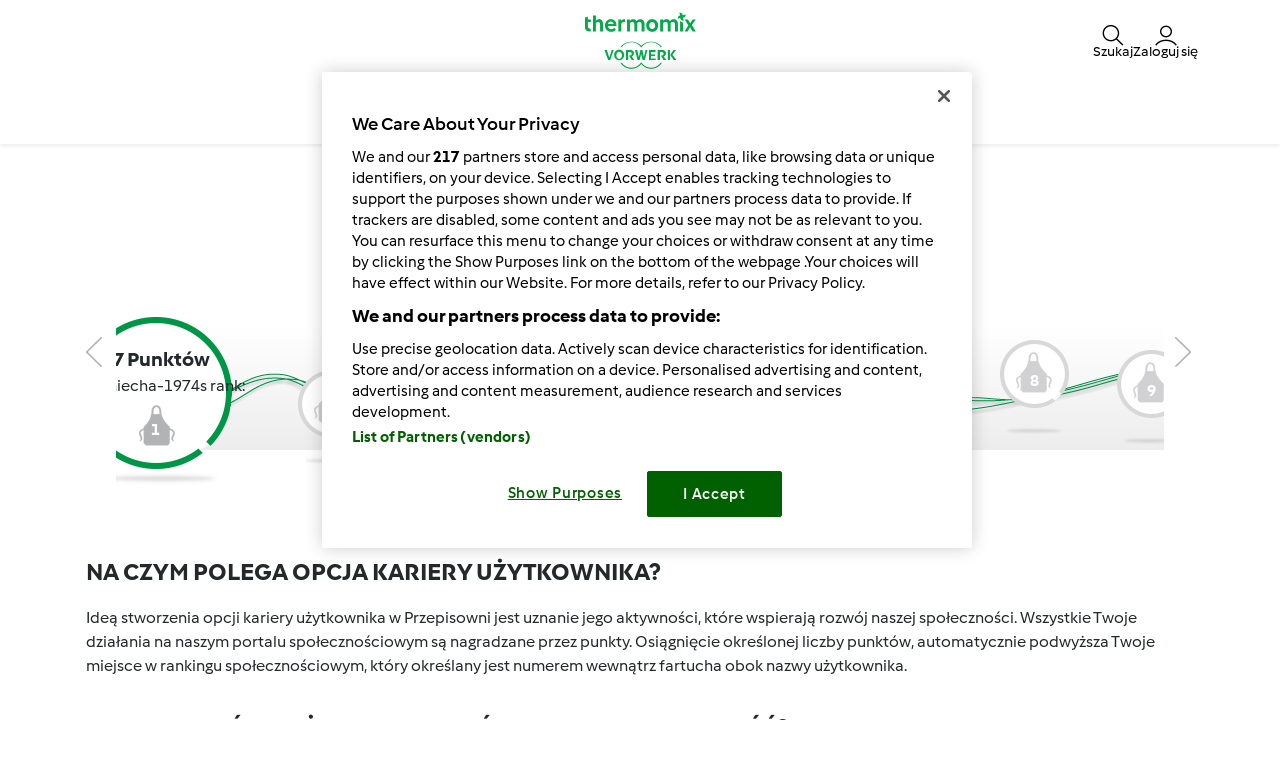

--- FILE ---
content_type: text/html; charset=UTF-8
request_url: https://www.przepisownia.pl/user/54393/career
body_size: 11059
content:
<!DOCTYPE html>
<html xmlns:fb="http://www.facebook.com/2008/fbml" xmlns:og="http://opengraphprotocol.org/schema/">
<head prefix="og: http://ogp.me/ns# fb: http://ogp.me/ns/fb# article: http://ogp.me/ns/article# video: http://ogp.me/ns/video#">
    <meta http-equiv="X-UA-Compatible" content="IE=edge,chrome=1"/>
    <meta http-equiv="Content-Type" content="text/html; charset=utf-8"/>
    <meta name="viewport" content="width=device-width, initial-scale=1.0"/>
    <meta property="fb:app_id" content="change_me"/>
                <title>AAgniecha-1974s recipeworld career</title>
                                                                <meta name="keywords" content="seo.meta_keywords" />
            <meta name="description" content="Przepisownia jest oficjalnym portalem społecznościowym Thermomix ®. Wyszukaj swoje ulubione przepisy wśród ponad 6 000 dostępnych przepisów." />
                                            <meta name="og:description" content="Przepisownia jest oficjalnym portalem społecznościowym Thermomix ®. Wyszukaj swoje ulubione przepisy wśród ponad 6 000 dostępnych przepisów." />
                <meta property="og:title" content="AAgniecha-1974s recipeworld career"/>
                <meta property="og:locale" content="pl_PL"/>
                <meta property="og:type" content="website"/>
                
            <style class="critical-css">
    .async-hide .critical-exclude {opacity: 0 !important}</style>        <link rel="preload" href="https://d36arqupdcudri.cloudfront.net/recipe-assets/build/frontend/6842.0d0b55d8.css" as="style" onload="this.rel='stylesheet'" data-turbo-track="reload">
                    <link rel="preload" href="https://d36arqupdcudri.cloudfront.net/recipe-assets/build/frontend/front_stoppage_style.c4987a2a.css" as="style" onload="this.rel='stylesheet'" data-turbo-track="reload">
            
            <script type="text/javascript">
            window.__TMRC_STATE__ = {"language":"pl","locale":"pl_PL","currentUserId":0,"rootUrl":"http:\/\/www.przepisownia.pl","tinymceCustomLanguage":"","userAuth":false,"errorLoggingBaseUrl":"https:\/\/www.przepisownia.pl\/login\/api.php"} ;
            window.__TMRC_STATE__.gtmPage = 'other';
        </script>
        <script>
            function TMRC_ready(fn) {
                if (document.readyState !== 'loading') {
                    fn();
                } else {
                    document.addEventListener('DOMContentLoaded', fn);
                }
            }
        </script>
        
        <!--[if lt IE 9]>
            <script src="https://oss.maxcdn.com/html5shiv/3.7.2/html5shiv.min.js"></script>
            <script src="https://oss.maxcdn.com/respond/1.4.2/respond.min.js"></script>
        <![endif]-->
        <link rel="icon" type="image/x-icon" href="https://d36arqupdcudri.cloudfront.net/recipe-assets/bundles/tmrcfront/favicon.ico?version=aKPwm8La"/>
        
<script type="text/javascript">
    window.dataLayer = window.dataLayer || [];
    window.dataLayer.push({
        'country': 'PL',
        'language': 'pl',
        'pageType': window.__TMRC_STATE__.gtmPage || 'other',
                'loginStatus': 'false'
            })
</script>
<!-- Google Tag Manager -->
<script>(function(w,d,s,l,i){w[l]=w[l]||[];w[l].push({'gtm.start':
            new Date().getTime(),event:'gtm.js'});var f=d.getElementsByTagName(s)[0],
        j=d.createElement(s),dl=l!='dataLayer'?'&l='+l:'';j.async=true;j.src=
        'https://www.googletagmanager.com/gtm.js?id='+i+dl;f.parentNode.insertBefore(j,f);
    })(window,document,'script','dataLayer','GTM-KG87Z8BV');</script>
<!-- End Google Tag Manager -->

            </head>
<body class="pl_PL logged-in" data-bs-theme="light">
    <noscript>
        <iframe src="https://www.googletagmanager.com/ns.html?id=GTM-KG87Z8BV" height="0" width="0" style="display:none; visibility:hidden"></iframe>
    </noscript>
    <div id="fb-root"></div>
<script type="text/javascript" async>
            window.fbAsyncInit = function () {
              FB.init({"appId":"change_me","version":"v2.4","xfbml":true,"oauth":true,"status":true,"cookie":true});
          
        };
        (function (d, s, id) {
            var js, fjs = d.getElementsByTagName(s)[0];
            if (d.getElementById(id)) {
                return;
            }
            js = d.createElement(s);
            js.id = id;
            js.src = "//connect.facebook.net/pl_PL/sdk.js";
            fjs.parentNode.insertBefore(js, fjs);
        }(document, 'script', 'facebook-jssdk'));
      </script>

    
<div id="main">
        
<script type="text/javascript">
    window.translations = window.translations || {};
    window.translations['switch_ui'] = {
        'inform_message': "Witamy na nowej wersji strony Przepisownia! Dopóki nie wprowadzimy nowego wyglądu dla wszystkich, możesz przełączać się między starym i nowym wyglądem w swoim profilu.",
        'button_close': "OK, rozumiem!",
        'button_switch': "Przełączanie na stary wygląd",
        'label_switch': "Obecnie używasz nową wersję strony.",
    };
    document.addEventListener('DOMContentLoaded', function () {
        document.querySelectorAll('nav.navbar').forEach(function (nav) {
            nav.classList.remove('d-none');
        });
    });
</script>

<nav class="navbar container-fluid justify-content-center p-0 pl_PL position-sticky top-0 z-6  d-none">
    <div class="row w-100 m-0 py-075 container flex-nowrap">
        <div class="col-4 d-flex align-items-center nav-action__left">
            <button
                class="d-lg-none btn btn-link text-white offcanvas-open d-flex flex-column justify-content-center align-items-center p-0 ms-n1"
                data-bs-toggle="offcanvas" role="button" href="#offcanvasMenu">
                <i class="icon-menu fs-3"></i>
                <span class="mt-n1 fs-9 nav-action__label d-none d-md-block">Menu</span>
            </button>
            <button
                class="d-lg-none btn btn-link text-dark offcanvas-close d-flex flex-column align-items-center justify-content-center text-capitalize d-none p-0 ms-n1"
                data-bs-dismiss="offcanvas" data-bs-target="#offcanvasMenu" aria-label="Close">
                <i class="icon-close fs-3"></i>
                <span class="mt-n1 fs-9 nav-action__label d-none d-md-block">Zamknij</span>
            </button>
        </div>
                <a href="/" class="col-4 d-flex justify-content-center app-logo align-items-center w-auto" target="_self">
                        <i class="icon-app-logo text-white"></i>
        </a>
                <div class="col-4 d-flex justify-content-end gap-4 nav-action__right">
            <div class="dropdown d-flex">
    <a class=" d-flex align-items-center justify-content-center justify-content-md-start flex-column text-white gap-2 cursor-pointer dropdown-toggle"
       data-bs-toggle="dropdown" id="nav_search" role="button" href="#" aria-expanded="false">
        <i class="icon-search fs-3"></i>
        <span class="mt-n1 fs-9 text-center nav-action__label d-none d-md-block"
              style="line-height: 1">Szukaj</span>
    </a>

    <ul class="dropdown-menu dropdown-menu-end" aria-labelledby="nav_search">
        <li><a class="dropdown-item d-flex align-items-center gap-2" href="/wyszukaj">
                <i class="icon-recipe"></i>
                Przepisy
            </a></li>
        <li>
            <a href="/wyszukaj/uzytkownikow" class="dropdown-item d-flex align-items-center gap-2"
               title="Użytkownicy">
                <i class="icon-user fs-4 fw-semibold"></i>
                Użytkownicy
            </a>
        </li>
                <li>
            <a href="/forum?fullsearch=1" class="dropdown-item d-flex align-items-center gap-2"
               title="Forum">
                <i class="icon-edit fs-4"></i>
                Forum
            </a>
        </li>
            </ul>
</div>                            <a
                    class="d-flex flex-column align-items-center text-white pe-0 me-n1 gap-2 cursor-pointer"
                    data-bs-toggle="modal" data-bs-target="#loginModal">
                    <i class="icon-user fs-3"></i>
                    <span class="mt-n1 fs-9 text-center nav-action__label d-none d-md-block" style="line-height: 1">
                        Zaloguj się
                </a>
                    </div>
    </div>

        
<div class="offcanvas offcanvas-start bg-white border-0" tabindex="-1" id="offcanvasMenu"
     aria-labelledby="offcanvasMenuLabel" data-bs-scroll="true" data-bs-backdrop="false">
    <div class="modal-header d-none pt-4">
        <div class="modal-title d-flex align-items-center ps-3">
            <i class="icon-arrow-left"></i>
            <span class="modal-title__text fw-semibold fs-3 ps-3"></span>
        </div>
    </div>
    <div class="offcanvas-body pt-1" data-group-level="1">
                        

            <ul class="nav-menu list-group active fs-3 fw-semibold" data-group-level="1">
                                    <li  class="list-group-item flex-between-middle"  data-id="front.nav.titles.recipes"
                data-analytics-event="navigation" data-analytics-navigation_level="1" data-analytics-link_text="Browse" data-analytics-navigation_section="header">
                Przepisy
                <i class="icon-arrow-right"></i>
                </li>
                                                                    <li  class="list-group-item flex-between-middle"  data-id="front.nav.titles.forum"
                data-analytics-event="navigation" data-analytics-navigation_level="1" data-analytics-link_text="Forum" data-analytics-navigation_section="header">
                Forum
                <i class="icon-arrow-right"></i>
                </li>
                                                <li  class="list-group-item flex-between-middle"  data-id="front.nav.titles.about"
                data-analytics-event="navigation" data-analytics-navigation_level="1" data-analytics-link_text="About Us" data-analytics-navigation_section="header">
                Kontakt
                <i class="icon-arrow-right"></i>
                </li>
                                                <li  class="list-group-item flex-between-middle"  data-id="front.nav.titles.help"
                data-analytics-event="navigation" data-analytics-navigation_level="1" data-analytics-link_text="Help" data-analytics-navigation_section="header">
                Pomoc
                <i class="icon-arrow-right"></i>
                </li>
                            </ul>
    

                                    

                                                <ul data-group-level="2"                 data-parent="front.nav.titles.recipes"  class="nav-menu list-group" >
                                                <li>
                        <a  class="nav-menu list-group-item"  href="/wyszukaj"                         data-analytics-event="navigation" data-analytics-navigation_level="2" data-analytics-link_text="Search recipes" data-analytics-navigation_section="header">Wyszukaj przepisy</a>
                    </li>
                                                                                            <li>
                        <a  class="nav-menu list-group-item"  href="/kategorie/"                         data-analytics-event="navigation" data-analytics-navigation_level="2" data-analytics-link_text="Categories" data-analytics-navigation_section="header">Kategorie</a>
                    </li>
                                                                <li>
                        <a  class="nav-menu list-group-item"  href="/wyszukaj?sort=created"                         data-analytics-event="navigation" data-analytics-navigation_level="2" data-analytics-link_text="Latest recipes" data-analytics-navigation_section="header">Najnowsze przepisy</a>
                    </li>
                                                                <li>
                        <a  class="nav-menu list-group-item"  href="/wyszukaj/uzytkownikow"                         data-analytics-event="navigation" data-analytics-navigation_level="2" data-analytics-link_text="Search for users" data-analytics-navigation_section="header">Wyszukaj użytkowników</a>
                    </li>
                                        </ul>
            
                                    

                
                                    

                                                <ul data-group-level="2"                 data-parent="front.nav.titles.forum"  class="nav-menu list-group" >
                                                <li>
                        <a  class="nav-menu list-group-item"  href="/forum?fullsearch=1"                         data-analytics-event="navigation" data-analytics-navigation_level="2" data-analytics-link_text="Search in forum" data-analytics-navigation_section="header">Wyszukaj na forum</a>
                    </li>
                                                                <li>
                        <a  class="nav-menu list-group-item"  href="/forum/społeczność-thermomix"                         data-analytics-event="navigation" data-analytics-navigation_level="2" data-analytics-link_text="Społeczność Thermomix" data-analytics-navigation_section="header">Społeczność Thermomix</a>
                    </li>
                                                                <li>
                        <a  class="nav-menu list-group-item"  href="/forum/thermomix-tm-31"                         data-analytics-event="navigation" data-analytics-navigation_level="2" data-analytics-link_text="Thermomix®" data-analytics-navigation_section="header">Thermomix®</a>
                    </li>
                                                                <li>
                        <a  class="nav-menu list-group-item"  href="/forum/przepisy"                         data-analytics-event="navigation" data-analytics-navigation_level="2" data-analytics-link_text="Przepisy" data-analytics-navigation_section="header">Przepisy</a>
                    </li>
                                                                <li>
                        <a  class="nav-menu list-group-item"  href="/forum/książki-kucharskie"                         data-analytics-event="navigation" data-analytics-navigation_level="2" data-analytics-link_text="Książki kucharskie" data-analytics-navigation_section="header">Książki kucharskie</a>
                    </li>
                                                                <li>
                        <a  class="nav-menu list-group-item"  href="/forum/odżywianie"                         data-analytics-event="navigation" data-analytics-navigation_level="2" data-analytics-link_text="Odżywianie" data-analytics-navigation_section="header">Odżywianie</a>
                    </li>
                                                                <li>
                        <a  class="nav-menu list-group-item"  href="/forum/wskazówki"                         data-analytics-event="navigation" data-analytics-navigation_level="2" data-analytics-link_text="Wskazówki" data-analytics-navigation_section="header">Wskazówki</a>
                    </li>
                                                                <li>
                        <a  class="nav-menu list-group-item"  href="/forum/co-możemy-dzisiaj-ugotować"                         data-analytics-event="navigation" data-analytics-navigation_level="2" data-analytics-link_text="Co możemy dzisiaj ugotować?" data-analytics-navigation_section="header">Co możemy dzisiaj ugotować?</a>
                    </li>
                                                                <li>
                        <a  class="nav-menu list-group-item"  href="/forum/współpraca-z-vorwerk-polska"                         data-analytics-event="navigation" data-analytics-navigation_level="2" data-analytics-link_text="Współpraca z Vorwerk Polska" data-analytics-navigation_section="header">Współpraca z Vorwerk Polska</a>
                    </li>
                                                                <li>
                        <a  class="nav-menu list-group-item"  href="/forum"                         data-analytics-event="navigation" data-analytics-navigation_level="2" data-analytics-link_text="Forum" data-analytics-navigation_section="header">Forum</a>
                    </li>
                                        </ul>
            
                                    

                                                <ul data-group-level="2"                 data-parent="front.nav.titles.about"  class="nav-menu list-group" >
                                                <li>
                        <a  class="nav-menu list-group-item"  href="https://www.vorwerk.com/pl/pl/c/strona-glowna/wspolpracuj-z-nami/thermomix-1"  target="_blank"                         data-analytics-event="navigation" data-analytics-navigation_level="2" data-analytics-link_text="Become a Thermomix ® Consultant" data-analytics-navigation_section="header">Współpraca z Vorwerk</a>
                    </li>
                                                                <li>
                        <a  class="nav-menu list-group-item"  href="https://www.vorwerk.com/pl/pl/c/strona-glowna/produkty/thermomix"  target="_blank"                         data-analytics-event="navigation" data-analytics-navigation_level="2" data-analytics-link_text="Get to Know Thermomix ®" data-analytics-navigation_section="header">Poznaj Thermomix ®</a>
                    </li>
                                                                <li>
                        <a  class="nav-menu list-group-item"  href="/contact"                         data-analytics-event="navigation" data-analytics-navigation_level="2" data-analytics-link_text="Contact" data-analytics-navigation_section="header">Kontakt</a>
                    </li>
                                                                <li>
                        <a  class="nav-menu list-group-item"  href="/aktualnosci"                         data-analytics-event="navigation" data-analytics-navigation_level="2" data-analytics-link_text="News" data-analytics-navigation_section="header">Aktualności</a>
                    </li>
                                        </ul>
            
                                    

                                                <ul data-group-level="2"                 data-parent="front.nav.titles.help"  class="nav-menu list-group" >
                                                <li>
                        <a  class="nav-menu list-group-item"  href="/cms/faq"                         data-analytics-event="navigation" data-analytics-navigation_level="2" data-analytics-link_text="FAQs" data-analytics-navigation_section="header">FAQs</a>
                    </li>
                                        </ul>
            
            </div>
    <div class="offcanvas-footer pb-4">
            <div class="offcanvas-footer__controls px-3">
        <button type="button" class="btn btn-primary text-white fw-semibold flex-center-middle"
                data-bs-toggle="modal"
                data-bs-target="#loginModal">
            <i class="fw-semibold icon-user text-white fs-3"></i>&nbsp;
            Zaloguj się
        </button>
        <button type="button"
                class="btn btn-outline-primary border border-primary text-primary fw-semibold border-2"
                data-bs-toggle="modal" data-bs-target="#loginModal">
            Zarejestruj się
        </button>
    </div>
    <a href="/user/password"
       class="w-100 text-primary mt-3 text-decoration-none d-inline-flex justify-content-center fw-semibold fs-5">
        Nie pamiętasz hasła?
    </a>
    </div>
</div>
<div class="d-none d-lg-flex justify-content-center align-items-center w-100 dropdown-group--desktop pb-3 pt-2">
            <div class="dropdown">
                            

                                                    <a href="" class="btn btn-outline-secondary border-0 dropdown-toggle" role="button" data-bs-toggle="dropdown"
                   aria-expanded="false" id="recipes-nav"
                    data-analytics-event="navigation" data-analytics-navigation_level="1" data-analytics-link_text="Browse" data-analytics-navigation_section="header">Przepisy</a>
                        <ul data-group-level="2" aria-labelledby="recipes-nav"                data-parent="front.nav.titles.recipes"  class="dropdown-menu px-3"  aria-labelledby="recipesList" >
                                                <li>
                        <a  class="dropdown-item"  href="/wyszukaj"                         data-analytics-event="navigation" data-analytics-navigation_level="2" data-analytics-link_text="Search recipes" data-analytics-navigation_section="header">Wyszukaj przepisy</a>
                    </li>
                                                                                            <li>
                        <a  class="dropdown-item"  href="/kategorie/"                         data-analytics-event="navigation" data-analytics-navigation_level="2" data-analytics-link_text="Categories" data-analytics-navigation_section="header">Kategorie</a>
                    </li>
                                                                <li>
                        <a  class="dropdown-item"  href="/wyszukaj?sort=created"                         data-analytics-event="navigation" data-analytics-navigation_level="2" data-analytics-link_text="Latest recipes" data-analytics-navigation_section="header">Najnowsze przepisy</a>
                    </li>
                                                                <li>
                        <a  class="dropdown-item"  href="/wyszukaj/uzytkownikow"                         data-analytics-event="navigation" data-analytics-navigation_level="2" data-analytics-link_text="Search for users" data-analytics-navigation_section="header">Wyszukaj użytkowników</a>
                    </li>
                                        </ul>
            
        </div>
            <div class="dropdown">
                            

                
        </div>
            <div class="dropdown">
                            

                                                    <a href="" class="btn btn-outline-secondary border-0 dropdown-toggle" role="button" data-bs-toggle="dropdown"
                   aria-expanded="false" id="forum-nav"
                    data-analytics-event="navigation" data-analytics-navigation_level="1" data-analytics-link_text="Forum" data-analytics-navigation_section="header">Forum</a>
                        <ul data-group-level="2" aria-labelledby="forum-nav"                data-parent="front.nav.titles.forum"  class="dropdown-menu px-3"  aria-labelledby="recipesList" >
                                                <li>
                        <a  class="dropdown-item"  href="/forum?fullsearch=1"                         data-analytics-event="navigation" data-analytics-navigation_level="2" data-analytics-link_text="Search in forum" data-analytics-navigation_section="header">Wyszukaj na forum</a>
                    </li>
                                                                <li>
                        <a  class="dropdown-item"  href="/forum/społeczność-thermomix"                         data-analytics-event="navigation" data-analytics-navigation_level="2" data-analytics-link_text="Społeczność Thermomix" data-analytics-navigation_section="header">Społeczność Thermomix</a>
                    </li>
                                                                <li>
                        <a  class="dropdown-item"  href="/forum/thermomix-tm-31"                         data-analytics-event="navigation" data-analytics-navigation_level="2" data-analytics-link_text="Thermomix®" data-analytics-navigation_section="header">Thermomix®</a>
                    </li>
                                                                <li>
                        <a  class="dropdown-item"  href="/forum/przepisy"                         data-analytics-event="navigation" data-analytics-navigation_level="2" data-analytics-link_text="Przepisy" data-analytics-navigation_section="header">Przepisy</a>
                    </li>
                                                                <li>
                        <a  class="dropdown-item"  href="/forum/książki-kucharskie"                         data-analytics-event="navigation" data-analytics-navigation_level="2" data-analytics-link_text="Książki kucharskie" data-analytics-navigation_section="header">Książki kucharskie</a>
                    </li>
                                                                <li>
                        <a  class="dropdown-item"  href="/forum/odżywianie"                         data-analytics-event="navigation" data-analytics-navigation_level="2" data-analytics-link_text="Odżywianie" data-analytics-navigation_section="header">Odżywianie</a>
                    </li>
                                                                <li>
                        <a  class="dropdown-item"  href="/forum/wskazówki"                         data-analytics-event="navigation" data-analytics-navigation_level="2" data-analytics-link_text="Wskazówki" data-analytics-navigation_section="header">Wskazówki</a>
                    </li>
                                                                <li>
                        <a  class="dropdown-item"  href="/forum/co-możemy-dzisiaj-ugotować"                         data-analytics-event="navigation" data-analytics-navigation_level="2" data-analytics-link_text="Co możemy dzisiaj ugotować?" data-analytics-navigation_section="header">Co możemy dzisiaj ugotować?</a>
                    </li>
                                                                <li>
                        <a  class="dropdown-item"  href="/forum/współpraca-z-vorwerk-polska"                         data-analytics-event="navigation" data-analytics-navigation_level="2" data-analytics-link_text="Współpraca z Vorwerk Polska" data-analytics-navigation_section="header">Współpraca z Vorwerk Polska</a>
                    </li>
                                                                <li>
                        <a  class="dropdown-item"  href="/forum"                         data-analytics-event="navigation" data-analytics-navigation_level="2" data-analytics-link_text="Forum" data-analytics-navigation_section="header">Forum</a>
                    </li>
                                        </ul>
            
        </div>
            <div class="dropdown">
                            

                                                    <a href="" class="btn btn-outline-secondary border-0 dropdown-toggle" role="button" data-bs-toggle="dropdown"
                   aria-expanded="false" id="about_us-nav"
                    data-analytics-event="navigation" data-analytics-navigation_level="1" data-analytics-link_text="About Us" data-analytics-navigation_section="header">Kontakt</a>
                        <ul data-group-level="2" aria-labelledby="about_us-nav"                data-parent="front.nav.titles.about"  class="dropdown-menu px-3"  aria-labelledby="recipesList" >
                                                <li>
                        <a  class="dropdown-item"  href="https://www.vorwerk.com/pl/pl/c/strona-glowna/wspolpracuj-z-nami/thermomix-1"  target="_blank"                         data-analytics-event="navigation" data-analytics-navigation_level="2" data-analytics-link_text="Become a Thermomix ® Consultant" data-analytics-navigation_section="header">Współpraca z Vorwerk</a>
                    </li>
                                                                <li>
                        <a  class="dropdown-item"  href="https://www.vorwerk.com/pl/pl/c/strona-glowna/produkty/thermomix"  target="_blank"                         data-analytics-event="navigation" data-analytics-navigation_level="2" data-analytics-link_text="Get to Know Thermomix ®" data-analytics-navigation_section="header">Poznaj Thermomix ®</a>
                    </li>
                                                                <li>
                        <a  class="dropdown-item"  href="/contact"                         data-analytics-event="navigation" data-analytics-navigation_level="2" data-analytics-link_text="Contact" data-analytics-navigation_section="header">Kontakt</a>
                    </li>
                                                                <li>
                        <a  class="dropdown-item"  href="/aktualnosci"                         data-analytics-event="navigation" data-analytics-navigation_level="2" data-analytics-link_text="News" data-analytics-navigation_section="header">Aktualności</a>
                    </li>
                                        </ul>
            
        </div>
            <div class="dropdown">
                            

                                                    <a href="" class="btn btn-outline-secondary border-0 dropdown-toggle" role="button" data-bs-toggle="dropdown"
                   aria-expanded="false" id="help-nav"
                    data-analytics-event="navigation" data-analytics-navigation_level="1" data-analytics-link_text="Help" data-analytics-navigation_section="header">Pomoc</a>
                        <ul data-group-level="2" aria-labelledby="help-nav"                data-parent="front.nav.titles.help"  class="dropdown-menu px-3"  aria-labelledby="recipesList" >
                                                <li>
                        <a  class="dropdown-item"  href="/cms/faq"                         data-analytics-event="navigation" data-analytics-navigation_level="2" data-analytics-link_text="FAQs" data-analytics-navigation_section="header">FAQs</a>
                    </li>
                                        </ul>
            
        </div>
    </div>
</nav>

    <div class="modal fade" id="loginModal" aria-labelledby="loginModal" aria-hidden="true">
        <div class="modal-dialog modal-fullscreen">
            <div class="modal-header bg-white">
                <h3>Zaloguj się</h3>
                <button type="button" class="btn-close" data-bs-dismiss="modal" aria-label="Close"></button>
            </div>
            <div class="modal-content position-relative">
                <div class="modal-body">
                    <div class="container d-flex justify-content-center">
    <form id="tmrc_login_form" class="d-flex flex-column align-items-center gap-2 col-lg-6 "
          action="/auth?action=login" method="post"
          name="tmrc_user_login">
        <div class="input-group fw-normal d-flex flex-column">
            <label for="loginUsername">
                Nazwa użytkownika lub adres e-mail
                <input
                        id="loginUsername"
                        name="login[loginname]"
                        placeholder="Nazwa użytkownika"
                        class="form-control"
                >
            </label>
        </div>
        <div class="input-group fw-normal d-flex flex-column">
            <label for="loginPassword">
                Hasło
                <input
                        type="password"
                        id="loginPassword"
                        name="login[password]"
                        placeholder="Hasło"
                        class="form-control"
                >
            </label>
        </div>
        <div class="input-group fw-normal d-flex flex-column">
            <label for="loginRemember" class="form-item">
                <input class="form-check-input" type="checkbox" id="loginRemember">
                <span class="form-check-label">Nie wylogowuj mnie</span>
            </label>
        </div>
        <div class="d-flex gap-2 justify-content-center">
            <button type="submit" class="btn btn-primary btn-login align-self-center text-white">Zaloguj się</button>
        </div>
        <div class="d-flex flex-column">
            <a class="text-primary" href="/user/password/">Nie pamiętasz hasła?</a>
            <div class="d-inline-flex fs-6" data-bs-dismiss="modal" aria-label="Close">
                Nie masz konta? Rejestracja nowych użytkowników jest obecnie niemożliwa. Sprawdzamy wewnętrznie, kiedy będziemy mogli ponownie udostępnić tę funkcję, i prosimy o cierpliwość.
            </div>
        </div>

            </form>
</div>

                </div>
            </div>
        </div>
    </div>


            <article class="main ">
            <section class="detail-content container py-200 py-md-400">
        <div class="row">
    <div class="col-xs-12">
        <div class="view-recipe">
            <section class="career-view">
                <div class="content">
                    <div class="padding-container">
                        <a class="path-moving rewind"></a>
                        <a class="path-moving forward"></a>
                        <div class="my-career" id="pathView">
                            <div id="movingView" class="my-career-path">
                                <div class="graph-img">
                                    <img src="https://d36arqupdcudri.cloudfront.net/recipe-assets/bundles/tmrcfront/newlayout/images/career/bg-info-graph-lines.png?version=aKPwm8La" alt="" />
                                </div>
                                <ul class="icons-list">
                                                                            <li id="careerPathLevel-1" class="active">
                                            <div>
                                                                                                    <div class="active-level">
                                                        <div class="current-point">17 Punktów</div>
                                                        <div class="label-rank text-center">AAgniecha-1974s rank:</div>
                                                        <div class="current-level">1</div>
                                                    </div>
                                                                                            </div>
                                        </li>
                                                                            <li id="careerPathLevel-2" >
                                            <div>
                                                                                                    <span data-bs-toggle="tooltip" data-bs-custom-class="fs-6 fw-bold"
                                                          title="25 Punktów">
                                                2
                                            </span>
                                                                                            </div>
                                        </li>
                                                                            <li id="careerPathLevel-3" >
                                            <div>
                                                                                                    <span data-bs-toggle="tooltip" data-bs-custom-class="fs-6 fw-bold"
                                                          title="50 Punktów">
                                                3
                                            </span>
                                                                                            </div>
                                        </li>
                                                                            <li id="careerPathLevel-4" >
                                            <div>
                                                                                                    <span data-bs-toggle="tooltip" data-bs-custom-class="fs-6 fw-bold"
                                                          title="100 Punktów">
                                                4
                                            </span>
                                                                                            </div>
                                        </li>
                                                                            <li id="careerPathLevel-5" >
                                            <div>
                                                                                                    <span data-bs-toggle="tooltip" data-bs-custom-class="fs-6 fw-bold"
                                                          title="200 Punktów">
                                                5
                                            </span>
                                                                                            </div>
                                        </li>
                                                                            <li id="careerPathLevel-6" >
                                            <div>
                                                                                                    <span data-bs-toggle="tooltip" data-bs-custom-class="fs-6 fw-bold"
                                                          title="400 Punktów">
                                                6
                                            </span>
                                                                                            </div>
                                        </li>
                                                                            <li id="careerPathLevel-7" >
                                            <div>
                                                                                                    <span data-bs-toggle="tooltip" data-bs-custom-class="fs-6 fw-bold"
                                                          title="800 Punktów">
                                                7
                                            </span>
                                                                                            </div>
                                        </li>
                                                                            <li id="careerPathLevel-8" >
                                            <div>
                                                                                                    <span data-bs-toggle="tooltip" data-bs-custom-class="fs-6 fw-bold"
                                                          title="1.600 Punktów">
                                                8
                                            </span>
                                                                                            </div>
                                        </li>
                                                                            <li id="careerPathLevel-9" >
                                            <div>
                                                                                                    <span data-bs-toggle="tooltip" data-bs-custom-class="fs-6 fw-bold"
                                                          title="3.200 Punktów">
                                                9
                                            </span>
                                                                                            </div>
                                        </li>
                                                                    </ul>
                            </div>
                        </div>
                    </div>
                    <div class="my-career-description">
                        <h4 class="t-u">NA CZYM POLEGA OPCJA KARIERY UŻYTKOWNIKA?</h4> <p>
   Ideą stworzenia opcji kariery użytkownika w Przepisowni jest uznanie jego aktywności, które wspierają rozwój naszej społeczności. Wszystkie Twoje działania na naszym portalu społecznościowym są nagradzane przez punkty. Osiągnięcie określonej liczby punktów, automatycznie podwyższa Twoje miejsce w rankingu społecznościowym, który określany jest numerem wewnątrz fartucha obok nazwy użytkownika. 
</p>
<h4 class="t-u">W JAKI SPOSÓB MOŻESZ OTRZYMAĆ PUNKTY ZA AKTYWNOŚĆ?</h4> <p>
   Punkty można otrzymać za aktywności, które są wymienione poniżej. Za każdym razem, gdy otrzymujesz punkty, są one dodawane to Twojej kariery użytkownika. Poniżej możesz również sprawdzić które aktywności pozwalają Ci osiągnąć wyższe miejsce w rankingu społecznościowym.
</p>

                    </div>

                    <div class="container-fluid point-system">
                                                <div class="row">
                            <div class="col-12 col-md-8 d-flex align-items-center">
                                <div class="point-label">
                                    <span>+50</span>
                                    <small>Punktów</small>
                                </div>
                                <label>Zwycięzca konkursu</label>
                            </div>
                                                    </div>
                                                <div class="row">
                            <div class="col-12 col-md-8 d-flex align-items-center">
                                <div class="point-label">
                                    <span>+10</span>
                                    <small>Punktów</small>
                                </div>
                                <label>Utworzenie przepisu (całość = 10 pkt, część = 5 pkt)</label>
                            </div>
                                                    </div>
                                                <div class="row">
                            <div class="col-12 col-md-8 d-flex align-items-center">
                                <div class="point-label">
                                    <span>+1</span>
                                    <small>Punkt</small>
                                </div>
                                <label>Ocenienie 1 przepisu</label>
                            </div>
                                                    </div>
                                                <div class="row">
                            <div class="col-12 col-md-8 d-flex align-items-center">
                                <div class="point-label">
                                    <span>+1</span>
                                    <small>Punkt</small>
                                </div>
                                <label>Dodanie 1. znajomego</label>
                            </div>
                                                    </div>
                                                <div class="row">
                            <div class="col-12 col-md-8 d-flex align-items-center">
                                <div class="point-label">
                                    <span>+1</span>
                                    <small>Punkt</small>
                                </div>
                                <label>Napisanie 1. komentarzy</label>
                            </div>
                                                    </div>
                                            </div>

                </div>
            </section>
            <section class="career-achievements margin-top-30">
    <div class="content">
        <h4 class="t-u mt-3">OSIĄGNIĘCIA</h4>
        <hr>
        <div class="achievements-list">
            <div class="row">
                                                                                            <div class="col-12 col-md-4 p-3">
                    <div class="thumbnail  d-flex flex-column h-100">
                        <div class="achievement-title">25 Kompletnych Przepisów</div>
                        <img src="https://d36arqupdcudri.cloudfront.net/recipe-assets/bundles/tmrcfront/newlayout/images/career/blank_achievement_recipes.png?version=aKPwm8La" class="img-responsive" alt=""/>
                        <div class="caption flex-fill">
                                                            <h4 class="t-u">
                                                                            AAgniecha-1974 need...
                                                                    </h4>
                                <p>... 25 przepisów, aby otrzymać odznaczenie.</p>
                                                    </div>
                    </div>
                </div>
                                                                                            <div class="col-12 col-md-4 p-3">
                    <div class="thumbnail  d-flex flex-column h-100">
                        <div class="achievement-title">25 Ocenionych Przepisóws</div>
                        <img src="https://d36arqupdcudri.cloudfront.net/recipe-assets/bundles/tmrcfront/newlayout/images/career/blank_achievement_rated_recipe.png?version=aKPwm8La" class="img-responsive" alt=""/>
                        <div class="caption flex-fill">
                                                            <h4 class="t-u">
                                                                            AAgniecha-1974 need...
                                                                    </h4>
                                <p>... 20 przepisów do ocenienia, aby otrzymać odznaczenie.</p>
                                                    </div>
                    </div>
                </div>
                                                                                            <div class="col-12 col-md-4 p-3">
                    <div class="thumbnail  d-flex flex-column h-100">
                        <div class="achievement-title">25 Znajomych</div>
                        <img src="https://d36arqupdcudri.cloudfront.net/recipe-assets/bundles/tmrcfront/newlayout/images/career/blank_achievement_friends.png?version=aKPwm8La" class="img-responsive" alt=""/>
                        <div class="caption flex-fill">
                                                            <h4 class="t-u">
                                                                            AAgniecha-1974 need...
                                                                    </h4>
                                <p>... 25 znajomych do dodania, aby otrzymać odznaczenie.</p>
                                                    </div>
                    </div>
                </div>
                                                                                            <div class="col-12 col-md-4 p-3">
                    <div class="thumbnail  d-flex flex-column h-100">
                        <div class="achievement-title">25 Komentarzy</div>
                        <img src="https://d36arqupdcudri.cloudfront.net/recipe-assets/bundles/tmrcfront/newlayout/images/career/blank_achievement_comments.png?version=aKPwm8La" class="img-responsive" alt=""/>
                        <div class="caption flex-fill">
                                                            <h4 class="t-u">
                                                                            AAgniecha-1974 need...
                                                                    </h4>
                                <p>... 14 komentarzy do dodania, aby otrzymać odznaczenie.</p>
                                                    </div>
                    </div>
                </div>
                            </div>
        </div>
    </div>
</section>        </div>
    </div>
</div>
    </section>
                                </article>
            
<footer class="mt-5">
            <div class="container-fluid p-5">
            <div class="container">
                <div class="row">
                    <div class="fs-2 text-white d-inline-flex col-12r col-lg-6 align-items-center">
                        Bądź&nbsp;<span class="fw-bold">na bieżąco </span>
                    </div>
                    <div class="col-12 col-lg-6 d-flex align-items-center">
                        <a href="https://www.vorwerk.com/pl/pl/c/strona-glowna/inspiracje-spolecznosc/subskrypcja-newslettera" class="btn btn-primary mb-0 btn-subscribe-news" target="_blank"
                           data-analytics-event="click_cta" data-analytics-type="Button" data-analytics-element_id="Subscribe to our newsletter" data-analytics-link_text="Zapisz się do naszego newslettera" data-analytics-link_url="https://www.vorwerk.com/pl/pl/c/strona-glowna/inspiracje-spolecznosc/subskrypcja-newslettera">
                            Zapisz się do naszego newslettera
                        </a>
                    </div>
                </div>
            </div>
        </div>
        <hr class="border-light"/>
        <div class="container-fluid pt-5 ps-5 pe-5 pb-2">
        <div class="container">
    <section class="row">
        <ul class="col-12 col-md-6 col-lg-3 mt-4">
            <li class="fw-bold text-capitalize mb-2">
                <a href="/kategorie/" title="Przepisy">
                    Przepisy
                </a>
            </li>
            <li class="py-1 fw-normal">
                <a href="/wyszukaj"
                   title="Wyszukaj przepisy">
                    Wyszukaj przepisy
                </a>
            </li>
                        <li class="fw-light py-1">
                <a href="/kategorie/" title="Kategorie">
                    Kategorie
                </a>
            </li>
            <li class="fw-light py-1">
                <a href="/wyszukaj?sort=created" title="Najnowsze przepisy">
                    Najnowsze przepisy
                </a>
            </li>
        </ul>
        <ul class="col-12 col-md-6 col-lg-3 mt-4">
                            <li class="fw-bold mb-2 loginRequire text-capitalize">
                    <a href="javascript:void(0)" title="Mój profil">
                        Mój profil
                        <small class="fw-light">(tylko dla zarejestrowanych użytkowników)</small>
                    </a>
                </li>
                <li class="login loginRequire py-1 fw-normal">
                    <a href="javascript:void(0)" title="Zaloguj się">
                        Zaloguj się
                    </a>
                </li>
                <li class="register loginRequire py-1 fw-normal">
                    <a href="javascript:void(0)" title="Utwórz nowe konto">
                        Utwórz nowe konto
                    </a>
                </li>
                <li class="passwordrecovery py-1 fw-normal">
                    <a href="/user/password" title="Nie pamiętasz hasła?">
                        Nie pamiętasz hasła?
                    </a>
                </li>
                        <li class="py-1 fw-normal">
                <a href="/tracker"
                   title="Ostatnie wpisy">
                    Ostatnie wpisy
                </a>
            </li>
        </ul>
        <ul class="col-12 col-md-6 col-lg-3 mt-4">
            <li class="fw-bold mb-2 text-capitalize">
                <a href="/forum?fullsearch=1" title="Forum">
                    Forum
                </a>
            </li>
            <li class="py-1 fw-normal">
                <a href="/forum/społeczność-thermomix" title="Społeczność Thermomix ® i Forum / Członkowie">
                    Społeczność Thermomix®
                </a>
            </li>
            <li class="py-1 fw-normal">
                <a href="/forum/thermomix-tm-31" title="Thermomix ®">
                    Thermomix®
                </a>
            </li>
            <li class="py-1 fw-normal">
                <a href="/forum/przepisy" title="Przepisy">
                    Przepisy
                </a>
            </li>
            <li class="py-1 fw-normal">
                <a href="/forum/książki-kucharskie" title="Książki kucharskie">
                    Książki kucharskie
                </a>
            </li>
            <li class="py-1 fw-normal">
                <a href="/forum/odżywianie" title="Odżywianie">
                    Odżywianie
                </a>
            </li>
            <li class="py-1 fw-normal">
                <a href="/forum/wskazówki" title="Co możemy dzisiaj ugotować?">
                    Wskazówki
                </a>
            </li>
            <li class="py-1 fw-normal">
                <a href="/forum/co-możemy-dzisiaj-ugotować" title="Odżywianie">
                    Co możemy dzisiaj ugotować?
                </a>
            </li>
            <li class="py-1 fw-normal">
                <a href="/forum/współpraca-z-vorwerk-polska" title="Co możemy dzisiaj ugotować?">
                    Współpraca z Vorwerk Polska
                </a>
            </li>
            <li class="py-1 fw-normal">
                <a href="/cms/regulamin-forum" title="Regulamin-Forum">
                    Regulamin Forum
                </a>
            </li>
        </ul>
        <ul class="col-12 col-md-6 col-lg-3 mt-4">
            <li class="fw-bold mb-2 text-capitalize">
                <a href="/wyszukaj" title="Szukaj">
                    Szukaj
                </a>
            </li>
            <li class="py-1 fw-normal">
                <a href="/wyszukaj"
                   title="Wyszukaj przepisy">
                    Wyszukaj przepisy
                </a>
            </li>
            <li class="py-1 fw-normal">
                <a href="/forum?fullsearch=1" title="Wyszukaj na forum">
                    Wyszukaj na forum
                </a>
            </li>
            <li class="py-1 fw-normal">
                <a href="/wyszukaj/uzytkownikow" title="Wyszukaj użytkowników">
                    Wyszukaj użytkowników
                </a>
            </li>
            <li class="py-1 fw-normal">
                <a href="/rss.xml" title="Kontakt">
                    RSS
                </a>
            </li>
        </ul>
    </section>
    
<div class="container mt-5 pl">
    <section class="row">
                    <div class="col-sm-12 col-md-4 social d-flex flex-column mt-3">
                <span class="fw-bold text-white">
                                            Thermomix®
                                    </span>
                <ul class="pt-2 d-flex gap-2">
                                                                        <li>
                                <a href="https://www.facebook.com/ThermomixPolska">
                                    <i class="icon-fb text-white fs-3 cursor-pointer"></i>
                                </a>
                            </li>
                                                                                                <li>
                                <a href="https://www.instagram.com/thermomixpl/">
                                    <i class="icon-instagram text-white fs-3 cursor-pointer"></i>
                                </a>
                            </li>
                                                                                                                                            <li>
                                <a href="https://www.youtube.com/@ThermomixPolska">
                                    <i class="icon-youtube text-white fs-3 cursor-pointer"></i>
                                </a>
                            </li>
                                                                <li>
                        <a href="/rss.xml">
                            <svg enable-background="new 0 0 32 32" version="1.1" viewBox="0 0 32 32" xml:space="preserve" xmlns="http://www.w3.org/2000/svg" xmlns:xlink="http://www.w3.org/1999/xlink" style="width: 28px"><g id="OUTLINE_copy_2"><g><path d="M16,0C7.164,0,0,7.164,0,16s7.164,16,16,16s16-7.164,16-16S24.836,0,16,0z M11.904,21.951c-1.021,0-1.85-0.823-1.85-1.843    c0-1.015,0.829-1.847,1.85-1.847c1.025,0,1.852,0.833,1.852,1.847C13.756,21.128,12.928,21.951,11.904,21.951z M16.551,21.948    c0-1.741-0.677-3.379-1.904-4.604c-1.228-1.229-2.859-1.907-4.594-1.907v-2.664c5.057,0,9.173,4.116,9.173,9.175H16.551z     M21.274,21.947c0-6.193-5.035-11.234-11.22-11.233V8.049c7.66,0,13.893,6.237,13.893,13.898H21.274z" fill="white"/></g></g></svg>
                        </a>
                    </li>
                </ul>
            </div>
                            <div class="col-sm-12 col-md-4 social d-flex flex-column mt-3">
                <span class="fw-bold text-white">
                                            Kobold
                                    </span>
                <ul class="pt-2 d-flex gap-2">
                                            <li>
                            <a href="https://www.facebook.com/koboldpolska">
                                <i class="icon-fb text-white fs-3 cursor-pointer"></i>
                            </a>
                        </li>
                                            <li>
                            <a href="https://www.instagram.com/koboldpolska/">
                                <i class="icon-instagram text-white fs-3 cursor-pointer"></i>
                            </a>
                        </li>
                                            <li>
                            <a href="">
                                <i class="icon-pinterest text-white fs-3 cursor-pointer"></i>
                            </a>
                        </li>
                                            <li>
                            <a href="https://www.youtube.com/@koboldpolska">
                                <i class="icon-youtube text-white fs-3 cursor-pointer"></i>
                            </a>
                        </li>
                                    </ul>
            </div>
                <div class="col-sm-12 col-md-4 language d-flex flex-column mt-3">
            <span class="fw-bold text-white">Thermomix ® Na Świecie</span>
            <div class="dropdown mt-2 dropup">
                <div class="dropdown-toggle ps-0 text-primary-900 fw-normal d-flex gap-2 align-items-center" type="button" id="languages" data-bs-toggle="dropdown"
                     aria-expanded="false">
                    <span><img data-src="https://d36arqupdcudri.cloudfront.net/recipe-assets/build/frontend/icons/flag2_au.svg?version=aKPwm8La" alt="au" width="24px" class="lozad"> &nbsp; Recipes</span>
                    <i class="icon-arrow-down text-white"></i>
                </div>
                <ul class="dropdown-menu" aria-labelledby="languages">
                    <li>
                        <a href="/wyszukaj" class="dropdown-item" aria-current="true"
                           title="Przepisy">
                            <img data-src="https://d36arqupdcudri.cloudfront.net/recipe-assets/build/frontend/icons/flag2_au.svg?version=aKPwm8La" class="lozad"
                                 alt="">Przepisy
                        </a>
                    </li>
                    <li>
                        <hr class="dropdown-divider"/>
                    </li>
                    <li>
                        <a class="dropdown-item" href="https://www.rezeptwelt.de/" target="_blank" title="Rezepte"
                           rel="nofollow">
                            <img data-src="https://d36arqupdcudri.cloudfront.net/recipe-assets/build/frontend/icons/flag2_de.svg?version=aKPwm8La" alt="" class="lozad">
                            Rezepte
                        </a>
                    </li>
                    <li>
                        <a class="dropdown-item" href="https://www.mundodereceitasbimby.com.pt/" target="_blank"
                           title="Receitas" rel="nofollow">
                            <img data-src="https://d36arqupdcudri.cloudfront.net/recipe-assets/build/frontend/icons/flag2_pt.svg?version=aKPwm8La" alt="" class="lozad">
                            Receitas
                        </a>
                    </li>
                    <li>
                        <a class="dropdown-item" href="https://www.espace-recettes.fr/" target="_blank" title="Recettes"
                           rel="nofollow">
                            <img data-src="https://d36arqupdcudri.cloudfront.net/recipe-assets/build/frontend/icons/flag2_fr.svg?version=aKPwm8La" alt="" class="lozad">
                            Recettes
                        </a>
                    </li>
                    <li>
                        <a class="dropdown-item" href="https://www.recetario.es/" target="_blank" title="Recetas"
                           rel="nofollow">
                            <img data-src="https://d36arqupdcudri.cloudfront.net/recipe-assets/build/frontend/icons/flag2_es.svg?version=aKPwm8La" alt="" class="lozad">
                            Recetas
                        </a>
                    </li>
                    <li>
                        <a class="dropdown-item" href="https://www.svetreceptu.cz/" target="_blank" title="Recepty"
                           rel="nofollow">
                            <img data-src="https://d36arqupdcudri.cloudfront.net/recipe-assets/build/frontend/icons/flag2_cz.svg?version=aKPwm8La" alt="" class="lozad">
                            Recepty
                        </a>
                    </li>
                    <li>
                        <a class="dropdown-item" href="https://www.przepisownia.pl/" target="_blank" title="Przepisy"
                           rel="nofollow">
                            <img data-src="https://d36arqupdcudri.cloudfront.net/recipe-assets/build/frontend/icons/flag2_pl.svg?version=aKPwm8La" alt="" class="lozad">
                            Przepisy
                        </a>
                    </li>
                    <li>
                        <a class="dropdown-item" href="https://www.ricettario-bimby.it/" target="_blank" title="Ricette"
                           rel="nofollow">
                            <img data-src="https://d36arqupdcudri.cloudfront.net/recipe-assets/build/frontend/icons/flag2_it.svg?version=aKPwm8La" alt="" class="lozad">
                            Ricette
                        </a>
                    </li>
                    <li>
                        <a class="dropdown-item" href="https://www.recipecommunity.co.uk/" target="_blank" title="Recipes"
                           rel="nofollow">
                            <img data-src="https://d36arqupdcudri.cloudfront.net/recipe-assets/build/frontend/icons/flag2_gb.svg?version=aKPwm8La" alt="" class="lozad">
                            Recipes
                        </a>
                    </li>
                </ul>
            </div>
        </div>
    </section>
</div>
</div>
<hr class="text-white mt-5 mb-2 mx-n5">
<section class="row sub-menu">
    <ul class="d-flex gap-4 flex-wrap align-items-center justify-content-center py-2 fs-14">
        <li class="text-white">
                        ©2026 Vorwerk
        </li>
        <li>
            <a href="/contact" title="Kontakt">
                Kontakt
            </a>
        </li>
        <li>
            <a href="/cms/ogólne-warunki-użytkowania" title="Warunki użytkowania">
                Warunki użytkowania
            </a>
        </li>
        <li>
            <a href="/cms/oświadczenie-o-ochronie-danych" title="Polityka prywatności">Polityka prywatności</a>
        </li>
        <li>
            <a href="/cms/regulamin-forum" title="Regulamin Forum">
                Regulamin Forum
            </a>
        </li>
        <li>
            <a href="/cms/faq" title="Pomoc">
                Pomoc
            </a>
        </li>
    </ul>
</section>
    </div>
    

</footer>



</div>
<div class="tmrc-messages status position-relative">
    <div class="closemessages text-primary icon-close position-absolute top-0 end-0" onclick="hideNotice()"></div>
    </div>
            <script src="https://d36arqupdcudri.cloudfront.net/recipe-assets/build/frontend/runtime.b6eb4f39.js" rel="preload" as="script" async data-turbo-track="reload"></script><script src="https://d36arqupdcudri.cloudfront.net/recipe-assets/build/frontend/front_errorlog.8b628879.js" rel="preload" as="script" async data-turbo-track="reload"></script>
    <script src="https://d36arqupdcudri.cloudfront.net/recipe-assets/build/frontend/9755.e33bac97.js" rel="preload" as="script" async data-turbo-track="reload"></script><script src="https://d36arqupdcudri.cloudfront.net/recipe-assets/build/frontend/3138.05c6ca12.js" rel="preload" as="script" async data-turbo-track="reload"></script><script src="https://d36arqupdcudri.cloudfront.net/recipe-assets/build/frontend/7180.c8dd4ab4.js" rel="preload" as="script" async data-turbo-track="reload"></script><script src="https://d36arqupdcudri.cloudfront.net/recipe-assets/build/frontend/3544.2bf8d22a.js" rel="preload" as="script" async data-turbo-track="reload"></script><script src="https://d36arqupdcudri.cloudfront.net/recipe-assets/build/frontend/2553.55dc1103.js" rel="preload" as="script" async data-turbo-track="reload"></script><script src="https://d36arqupdcudri.cloudfront.net/recipe-assets/build/frontend/2210.1f975f14.js" rel="preload" as="script" async data-turbo-track="reload"></script><script src="https://d36arqupdcudri.cloudfront.net/recipe-assets/build/frontend/4310.b108d20a.js" rel="preload" as="script" async data-turbo-track="reload"></script><script src="https://d36arqupdcudri.cloudfront.net/recipe-assets/build/frontend/5712.14b44bf7.js" rel="preload" as="script" async data-turbo-track="reload"></script><script src="https://d36arqupdcudri.cloudfront.net/recipe-assets/build/frontend/9037.306bbe53.js" rel="preload" as="script" async data-turbo-track="reload"></script><script src="https://d36arqupdcudri.cloudfront.net/recipe-assets/build/frontend/front_layout_foot.3c7fcd91.js" rel="preload" as="script" async data-turbo-track="reload"></script>
            <script type="application/json" id="tmrc-configuration">
        {"dateFormat":"dd.mm.yy","defaultError":"Obecnie odbywaj\u0105 si\u0119 prace techniczne. Prosimy spr\u00f3bowa\u0107 p\u00f3\u017aniej","errorLoggingBaseUrl":"https:\/\/www.przepisownia.pl\/login\/api.php"}
    </script>

                <script src="https://d36arqupdcudri.cloudfront.net/recipe-assets/build/frontend/3320.b927fa1e.js" rel="preload" as="script" async data-turbo-track="reload"></script><script src="https://d36arqupdcudri.cloudfront.net/recipe-assets/build/frontend/front_stoppage_pl.20f5a8e5.js" rel="preload" as="script" async data-turbo-track="reload"></script>

                <script src="https://d36arqupdcudri.cloudfront.net/recipe-assets/build/frontend/front_gtm.9e5d8802.js" rel="preload" as="script" async data-turbo-track="reload"></script>
        


    <script type="application/json" id="career_path_data">
        {"level":1,"levelConfig":{"1":0,"2":25,"3":50,"4":100,"5":200,"6":400,"7":800,"8":1600,"9":3200}}
    </script>
</body>
</html>
